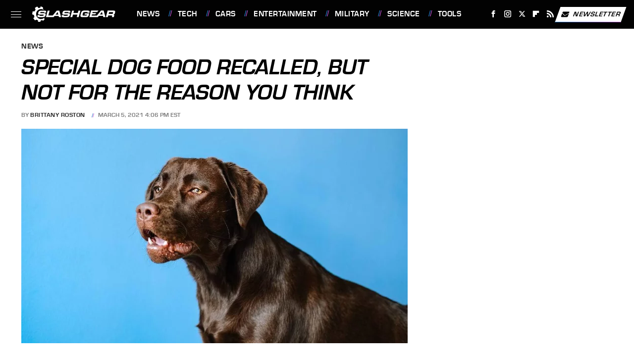

--- FILE ---
content_type: text/plain; charset=utf-8
request_url: https://ads.adthrive.com/http-api/cv2
body_size: 4666
content:
{"om":["0iyi1awv","0qkgm1m4","0sm4lr19","1","1011_74_18364062","1011_74_18364134","1011_74_18364243","1028_8739738","1028_8739779","10298ua7afe","1043_409_216596","10ua7afe","110_576777115309199355","11142692","11509227","1185:1610326628","1185:1610326728","11896988","11tnq0x7","12010080","12010084","12010088","12168663","12171239","12174192","12181287","124843_10","124844_24","124848_8","124853_8","12952196","14700818","1606221","17_24104633","17_24104681","17_24683312","17_24696334","17_24767239","17_24794113","17_24794122","17_24794123","1891/84806","1h7yhpl7","1ktgrre1","1szmtd70","1ybd10t0","202430_200_EAAYACog7t9UKc5iyzOXBU.xMcbVRrAuHeIU5IyS9qdlP9IeJGUyBMfW1N0_","202430_200_EAAYACogrPcXlVDpv4mCpFHbtASH4.EGy-m7zq791oD26KFcrCUyBCeqWqs_","206_262592","206_522709","2132:44283562","2132:45970140","2132:46038653","2132:46039955","2132:46137656","2149:12168663","2179:588837179414603875","2249:704087672","2307:0y0basn0","2307:1h7yhpl7","2307:42tyd08u","2307:4etfwvf1","2307:4jvxy62x","2307:66r1jy9h","2307:7cmeqmw8","2307:7fc6xgyo","2307:7uqs49qv","2307:7xb3th35","2307:8orkh93v","2307:9ckgjh5j","2307:9jse9oga","2307:9krcxphu","2307:a566o9hb","2307:a8beztgq","2307:c0mw623r","2307:chr203vn","2307:cuudl2xr","2307:d8lb4cac","2307:e1an7fls","2307:f3tdw9f3","2307:f7atgbcb","2307:f8e4ig0n","2307:g749lgab","2307:ga9te2s9","2307:gjej01ec","2307:h4ri05oz","2307:hfqgqvcv","2307:kbu6vdml","2307:lxoi65lp","2307:motmvbx4","2307:n2rcz3xr","2307:oo8yaihc","2307:pi9dvb89","2307:q9plh3qd","2307:r6vl3f1t","2307:s400875z","2307:s4s41bit","2307:tdv4kmro","2307:tty470r7","2307:u4atmpu4","2307:u5zlepic","2307:uyh45lbv","2307:xc88kxs9","2307:y44dspxu","2307:z2zvrgyz","2307:z9ku9v6m","2307:zjn6yvkc","23786257","23t9uf9c","2409_15064_70_85808987","2409_25495_176_CR52092921","2409_25495_176_CR52092923","2409_25495_176_CR52092956","2409_25495_176_CR52092959","2409_25495_176_CR52150651","2409_25495_176_CR52153849","2409_25495_176_CR52178316","2409_25495_176_CR52178317","2409_25495_176_CR52240052","2409_25495_176_CR52240058","24xairda","25048614","25_52qaclee","25_8b5u826e","25_oz31jrd0","25_ti0s3bz3","25_utberk8n","25_vfvpfnp8","25_yi6qlg3p","262805","2662_200562_8182952","2676:86739504","2676:86895130","2711_64_11769254","2715_9888_262592","2760:176_CR52092921","2760:176_CR52092923","2760:176_CR52092957","2760:176_CR52150651","2760:176_CR52175339","2760:176_CR52186411","2760:176_CR52186412","2760:176_CR52188001","2760:176_CR52190519","286bn7o6","2974:8166422","2974:8168473","2974:8168539","2974:8168581","2974:8172741","2974:8182933","2974:8182954","29_695879872","29_707991175","2_206_554459","2_206_554472","2jjp1phz","2pu0gomp","2tm990rf","3138ac15-6da4-4e09-8360-1353d4aeecb9","32661333","3335_25247_700109377","3335_25247_700109383","3335_25247_700109391","33604871","33605403","33605623","33608594","33610849","33637455","33865078","34182009","3490:CR52092918","3490:CR52092921","3490:CR52175339","3490:CR52178316","3646_185414_T26335189","3658_104709_9ckgjh5j","3658_104709_d8lb4cac","3658_104709_s400875z","3658_136236_9jse9oga","3658_15078_revf1erj","3658_15106_u4atmpu4","3658_155735_plth4l1a","3658_18008_6431n1h4","3658_19243_cjsd6ifa","3658_203382_6egun54t","3658_203382_f3tdw9f3","3658_203382_z2zvrgyz","3658_22079_n2rcz3xr","3658_87799_kbu6vdml","3658_93957_T26479487","37qyxakf","381513943572","38495746","3858:7641963","3LMBEkP-wis","3a7sb5xc","3l1m1jex","3swzj6q3","3v2n6fcp","409_216406","409_225978","409_226321","409_226336","409_226342","409_226352","409_226366","409_228351","409_228358","409_228367","409_228373","41532746","42231835","439246469228","44023623","45142077","458901553568","47370256","48424543","485027845327","48673577","48700636","48700649","48u8qn4k","4etfwvf1","4fk9nxse","4qks9viz","4zai8e8t","50479792","5126511933","51372397","522_119_6259459","52796268","5316_1685752_a0780d94-47f1-41d9-812b-138553be12ec","53v6aquw","547332","549423","5504:203526","5510:cymho2zs","5510:g53t89bp","5510:on4c2e72","5510:quk7w53j","5510:u4atmpu4","5510:uthpc18j","557_409_228105","558_93_4seblycq","558_93_rk5pkdan","558_93_u4atmpu4","560_74_18236268","560_74_18236273","560_74_18236330","560_74_18298251","56341213","56635955","5670:8168473","5670:8168581","5670:8172741","57174312","5826591541","59780459","59818357","5989_91771_703970135","5b1aa760-be11-43e5-ad43-a6cfcc3b9690","60157548","60157596","60415630","605367467","60708782","609577512","61085224","61210719","61900406","61900466","61916211","61916223","61916225","61916229","61932920","61932933","61932938","62187798","6226527055","6226534257","6226543495","6226543513","6250_66552_1037637336","627225143","627227759","627290883","627309156","627309159","628015148","628086965","628153053","628153173","628222860","628223277","628360579","628360582","628444259","628444262","628444349","628444433","628456307","628456310","628622172","628622241","628622244","628622250","628683371","628687043","628687157","628687460","628803013","628841673","629007394","629009180","629167998","629168001","629168010","629168565","629171196","629171202","62946748","62964130","62971378","630137823","630928655","6365_61796_784880274628","6365_61796_794351831256","6365_61796_794457480881","636910768489","651637446","651637461","6547_67916_4P4o4QVrrYK6VU7P0sF0","6547_67916_MRHLE9L7RmuBtYNd05RK","6547_67916_RGr9T6oAJ8UecEoB66K1","6547_67916_SN6yqPnLwU8r0IS3CzLP","6547_67916_gb0sXAxBnehPz6FWhQNS","659713728691","680_99480_605367469","680_99480_700109389","680_99480_700109391","683433371","690_99485_1610326728","697189927","697189965","697876985","6egun54t","6ejtrnf9","6mrds7pc","6tj9m7jw","6zt4aowl","700109389","702397981","705115233","705115332","705115523","705127202","706892500","708727053","70jx2f16","725387380235","7354_138543_83558710","7354_138543_85445123","7414_121891_6000985","74243_74_18364017","74243_74_18364062","74243_74_18364087","74243_74_18364134","74243_74_18364241","74243_74_18364243","74243_74_18364246","74243_74_18364251","74243_74_18364267","74_18364062","74_18364243","74wv3qdx","793266583179","7969_149355_45999649","7fc6xgyo","7sf7w6kh","7x298b3th35","7xb3th35","8152859","8152879","8160967","8168539","8193073","8193078","83558710","85444746","86470675","86925932","86925934","86925937","86925938","8968064","8b5u826e","8ixbaby8","8linfb0q","8oadj1fy","8orkh93v","9057/0328842c8f1d017570ede5c97267f40d","9057/211d1f0fa71d1a58cabee51f2180e38f","90_12219548","90_12219553","9598343","9740436","97_8145164","97_8193073","97_8193078","9925w9vu","9ckgjh5j","9cv2cppz","9efxb1yn","9jse9oga","9krcxphu","9uox3d6i","KXbVAoi3Slg","NplsJAxRH1w","OEo5YGNlFwU","_2Ddn1kJUvs","a566o9hb","a7wye4jw","a8beztgq","ad6783io","af9kspoi","arkbrnjf","b39rnvp2","b829845twt9","b90cwbcd","bb6qv9bt","bc5edztw","blXOWD88304","bodqfosc","bpecuyjx","bsgbu9lt","c0mw623r","c1hsjx06","c25t9p0u","c4c3ccfc-1010-4b1f-be0a-3ac4df66cf06","c7z0h277","ccjshd7v","chr203vn","ciwv36jr","clbujs0n","cr-2azmi2ttu9vd","cr-2azmi2ttuatj","cr-2azmi2ttubwe","cr-2azmi2ttubxe","cr-39qkyn25u9vd","cr-7f9n585bu9vd","cr-7f9n585bubwe","cr-7f9n585bubxe","cr-97pzzgzrubqk","cr-9cqtzf5wverhx5","cr-Bitc7n_p9iw__vat__49i_k_6v6_h_jce2vj5h_9v3kalhnq","cr-Bitc7n_p9iw__vat__49i_k_6v6_h_jce2vj5h_I4lo9gokm","cr-Bitc7n_p9iw__vat__49i_k_6v6_h_jce2vj5h_KnXNU4yjl","cr-Bitc7n_p9iw__vat__49i_k_6v6_h_jce2vj5h_PxWzTvgmq","cr-aaqt0kzrubwj","cr-aav22g0wubwj","cr-aav22g1xubwj","cr-aav22g2rubwj","cr-aaw20e0subwj","cr-aaw20e2pubwj","cr-aaw20e2vubwj","cr-aawz2m3subwj","cr-g7ywwk2qvft","cr-g7ywwk5qvft","cr-g7ywwk7qvft","cr-q3xo02ccuatj","cr-q3xo02ccubwe","cr-sk1vaer4ubwe","cr-tki3g2enuatj","cr-xoy6ro7yubwe","cu298udl2xr","cuudl2xr","cymho2zs","d03uoroo","dsp-404751","dsugp5th","e2c76his","e2ti0ucc","eal0nev6","edspht56","extremereach_creative_76559239","f3h9fqou","f3tdw9f3","f7atgbcb","f8e4ig0n","fd5sv9q0","fj298p0ceax","fjp0ceax","fpbj0p83","fqsh3oko","fyg1kcsx","g1cx0n31","g33ctchk","g749lgab","ga9te2s9","gjwam5dw","gn3plkq1","gt1mml56","h0zwvskc","h1m1w12p","h4ri05oz","h8ua5z2p","heb21q1u","hf298qgqvcv","hffavbt7","hfqgqvcv","hswgcqif","hu52wf5i","i7d454oj","i90isgt0","iaqttatc","ipnvu7pa","iu5svso2","ixnblmho","iy6hsneq","j4r0agpc","jgm2rnx9","jk789oih","jnerlu0d","kb298u6vdml","kbu6vdml","kk5768bd","knoebx5v","lasd4xof","lc1wx7d6","ll77hviy","lxoi65lp","mne39gsk","motmvbx4","n2298rcz3xr","n2rcz3xr","n3egwnq7","n8w0plts","o2s05iig","o4jf439x","of0pnoue","of8dd9pr","off735cj","okwtdd80","omlkxvu8","on4c2e72","oo8yaihc","op9gtamy","owdk9u9m","pefxr7k2","pi9dvb89","pl298th4l1a","plth4l1a","pm9dmfkk","ppn03peq","q33mvhkz","qqvgscdx","qt09ii59","quk7w53j","r0u09phz","r3co354x","rcq8wmf2","rk5pkdan","rpzde859","s4s41bit","sdeo60cf","sl57pdtd","t7d69r6a","ti0s3bz3","twf10en3","u2298x4z0j8","u2x4z0j8","u30fsj32","u3i8n6ef","u4atmpu4","u5zlepic","u8px4ucu","utberk8n","uthpc18j","v705kko8","v8v6h2i5","vdcb5d4i","vh8e90pf","vwg10e52","wxfnrapl","wy75flx2","xcz964hp","xgjdt26g","y141rtv6","y44dspxu","ya949d2z","yass8yy7","yi6qlg3p","yllk1vm8","z2zvrgyz","z9ku9v6m","zaiy3lqy","zgw37lur","zjp4enby","7979132","7979135"],"pmp":[],"adomains":["123notices.com","1md.org","about.bugmd.com","acelauncher.com","adameve.com","akusoli.com","allyspin.com","askanexpertonline.com","atomapplications.com","bassbet.com","betsson.gr","biz-zone.co","bizreach.jp","braverx.com","bubbleroom.se","bugmd.com","buydrcleanspray.com","byrna.com","capitaloneshopping.com","clarifion.com","combatironapparel.com","controlcase.com","convertwithwave.com","cotosen.com","countingmypennies.com","cratedb.com","croisieurope.be","cs.money","dallasnews.com","definition.org","derila-ergo.com","dhgate.com","dhs.gov","displate.com","easyprint.app","easyrecipefinder.co","fabpop.net","familynow.club","fla-keys.com","folkaly.com","g123.jp","gameswaka.com","getbugmd.com","getconsumerchoice.com","getcubbie.com","gowavebrowser.co","gowdr.com","gransino.com","grosvenorcasinos.com","guard.io","hero-wars.com","holts.com","instantbuzz.net","itsmanual.com","jackpotcitycasino.com","justanswer.com","justanswer.es","la-date.com","lightinthebox.com","liverrenew.com","local.com","lovehoney.com","lulutox.com","lymphsystemsupport.com","manualsdirectory.org","meccabingo.com","medimops.de","mensdrivingforce.com","millioner.com","miniretornaveis.com","mobiplus.me","myiq.com","national-lottery.co.uk","naturalhealthreports.net","nbliver360.com","nikke-global.com","nordicspirit.co.uk","nuubu.com","onlinemanualspdf.co","original-play.com","outliermodel.com","paperela.com","paradisestays.site","parasiterelief.com","peta.org","photoshelter.com","plannedparenthood.org","playvod-za.com","printeasilyapp.com","printwithwave.com","profitor.com","quicklearnx.com","quickrecipehub.com","rakuten-sec.co.jp","rangeusa.com","refinancegold.com","robocat.com","royalcaribbean.com","saba.com.mx","shift.com","simple.life","spinbara.com","systeme.io","taboola.com","tackenberg.de","temu.com","tenfactorialrocks.com","theoceanac.com","topaipick.com","totaladblock.com","usconcealedcarry.com","vagisil.com","vegashero.com","vegogarden.com","veryfast.io","viewmanuals.com","viewrecipe.net","votervoice.net","vuse.com","wavebrowser.co","wavebrowserpro.com","weareplannedparenthood.org","xiaflex.com","yourchamilia.com"]}